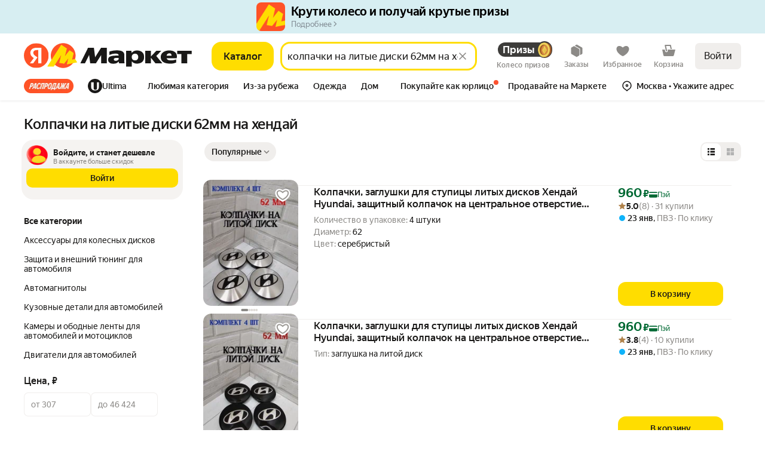

--- FILE ---
content_type: application/javascript; charset=utf-8
request_url: https://yastatic.net/s3/market-b2c-static-production/white-desktop/browser-light/browser-light.browser.cart_light_AddToCartButton~monetize_adv_T2PromoOfferTab.7adddb8.js
body_size: 4326
content:
(window.webpackJsonp=window.webpackJsonp||[]).push([[193],{10200:(function(t,e,n){"use strict";n.d(e,"a",(function(){return I})),n.d(e,"d",(function(){return R})),n.d(e,"b",(function(){return E})),n.d(e,"c",(function(){return l})),n.d(e,"e",(function(){return d}));var r=n(2447),u=Object(n(2448).a)((function(t,e){return t===e})),o={OBJECTS_LENGTH:"length",NON_EQUALITY:"non equality"},i=n(1872),O=n(1527),c=n.n(O),_=n(1529),P=n.n(_),A=n(2449),a=n.n(A),T=(function(t){function e(){return t.apply(this,arguments)||this}P()(e,t);var n=e.prototype;return n.set=(function(e,n){var r=this;t.prototype.set.call(this,e,n),this._timer&&(this._timer=clearTimeout(this._timer)),this._timer=setTimeout((function(){return r.clear()}),5e3)}),n.clear=(function(){t.prototype.clear.call(this),this._timer&&(this._timer=clearTimeout(this._timer))}),e})(A.FifoObjectCache);function f(t){return void 0===t&&(t={}),(function(){for(var e=arguments.length,n=Array(e),r=0;r<e;r++)n[r]=arguments[r];return (function(e){var r=c()({cacheObject:i.c?new T({cacheSize:1}):new A.FlatObjectCache},t);return"function"==typeof e?Object.assign(r,{keySelector:e}):Object.assign(r,e),a.a.apply(void 0,n)(r)})})}var I=Object(r.createSelectorCreator)(r.defaultMemoize,u),R=Object(r.createSelectorCreator)(r.defaultMemoize,(function(t,e){var n=(function(t,e){if(Object.is(t,e))return!0;if("object"!=typeof t||null===t||"object"!=typeof e||null===e)return!1;var n=Object.keys(t),r=Object.keys(e),u=new Set(r),i=new Set(n);if(n.length!==r.length)return{result:!1,cause:o.OBJECTS_LENGTH,payload:new Set([].concat(n.filter((function(t){return!u.has(t)})),r.filter((function(t){return!i.has(t)}))))};for(var O={result:!0,cause:"",payload:{}},c=0;c<n.length;c++)Object.hasOwnProperty.call(e,n[c])&&Object.is(t[n[c]],e[n[c]])||(O.result=!1,O.cause=o.NON_EQUALITY,O.payload[n[c]]=[t[n[c]],e[n[c]]]);return O})(t,e);return"object"==typeof n?n.result:n})),E=f({selectorCreator:I}),l=f({selectorCreator:R}),d=f();i.c||r.createSelector}),1951:(function(t,e,n){"use strict";n.d(e,"g",(function(){return b})),n.d(e,"f",(function(){return L})),n.d(e,"h",(function(){return M})),n.d(e,"e",(function(){return p})),n.d(e,"b",(function(){return F})),n.d(e,"i",(function(){return v})),n.d(e,"a",(function(){return G})),n.d(e,"c",(function(){return y})),n.d(e,"d",(function(){return j})),n.d(e,"j",(function(){return C})),n(1527);var r=n(1874),u=n.n(r),o=n(2151),i=n(1952),O=n.n(i);n(2134);var c=n(2138),_=n.n(c),P=n(2139),A=n.n(P),a=n(2142),T=n.n(a),f=n(2145),I=n.n(f),R=n(2147),E=n.n(R),l=n(2149),d=n.n(l),s=n(2150),N=n.n(s),b=(function(t){return null==t||"object"!=typeof t&&"function"!=typeof t}),L=(function(t){return null!=t&&"object"==typeof t}),M=(function(t){return"string"==typeof t}),p=(function(t){return"number"==typeof t}),F=(function(t){return"function"==typeof t}),v=(function(t){return void 0===t}),G=(function(t){return null!==t&&!v(t)}),y=(function(t){return null==t}),j=(function(t){return M(t)&&t.length>0});d()(void 0),d()(null),d()(""),d()({}),d()(!1),d()(!0),N()((function(t,e,n){var r=n;return I()(t)&&(r=E()(t,r)),I()(e)&&(r=T()(e,r)),r})),N()((function(t,e,n){return (function(){return t.apply(void 0,arguments)?e.apply(void 0,arguments):n.apply(void 0,arguments)})})),N()((function(t,e){return t&&e})),A()(u.a),N()((function(t,e,n){var r=_()(e,n);return void 0===r?t():r}));var C=O.a.convert({cap:!1});Object(o.a)((function(t){return!u()(t)}))}),2151:(function(t,e,n){"use strict";var r=n(2152),u=n.n(r),o=n(1562),i=n(1941),O=Object(n(2154).a)((function(t,e){return Object(o.invariant)(Array.isArray(e)||Object(i.a)(e)),u()(e,t)}));e.a=O}),2159:(function(t,e,n){"use strict";Object.defineProperty(e,"__esModule",{value:!0}),e.VIEW_PLATFORM_TYPE=e.WEB_PLATFORM_OPPOSITE_MAP=e.WEB_VIEW_PLATFORM_TYPE=e.WEB_VIEW=e.INTEGRATION_PLATFORM_TYPE=e.APP_CLIENT_PLATFORM_TYPE=e.APP_PLATFORM_GROUP_EDA_INTEGRATION=e.APP_PLATFORM_GROUP_LAVKA_INTEGRATION=e.APP_PLATFORM_GROUP_GO_INTEGRATION=e.APP_PLATFORM_GROUP_GO=e.APP_PLATFORM_INTEGRATION_ANDROID=e.APP_PLATFORM_INTEGRATION_IOS=e.APP_PLATFORM_GO_ANDROID=e.APP_PLATFORM_GO_IOS=e.APP_PLATFORM_GROUP_MOBILE=e.APP_PLATFORM_ANDROID=e.APP_PLATFORM_IOS=e.PLATFORM_GROUP_WEB=e.PLATFORM_TYPE_ANY=e.PLATFORM_TYPE=e.PROJECT_TYPE=void 0;var r=n(2160);Object.defineProperty(e,"PLATFORM_TYPE",{enumerable:!0,get:(function(){return r.PLATFORM_TYPE})}),Object.defineProperty(e,"PLATFORM_TYPE_ANY",{enumerable:!0,get:(function(){return r.PLATFORM_TYPE_ANY})}),Object.defineProperty(e,"PLATFORM_GROUP_WEB",{enumerable:!0,get:(function(){return r.PLATFORM_GROUP_WEB})}),Object.defineProperty(e,"WEB_VIEW",{enumerable:!0,get:(function(){return r.WEB_VIEW})}),Object.defineProperty(e,"WEB_VIEW_PLATFORM_TYPE",{enumerable:!0,get:(function(){return r.WEB_VIEW_PLATFORM_TYPE})}),Object.defineProperty(e,"WEB_PLATFORM_OPPOSITE_MAP",{enumerable:!0,get:(function(){return r.WEB_PLATFORM_OPPOSITE_MAP})});var u=n(2161);Object.defineProperty(e,"APP_PLATFORM_IOS",{enumerable:!0,get:(function(){return u.APP_PLATFORM_IOS})}),Object.defineProperty(e,"APP_PLATFORM_ANDROID",{enumerable:!0,get:(function(){return u.APP_PLATFORM_ANDROID})}),Object.defineProperty(e,"APP_PLATFORM_GROUP_MOBILE",{enumerable:!0,get:(function(){return u.APP_PLATFORM_GROUP_MOBILE})});var o=n(2162);Object.defineProperty(e,"APP_PLATFORM_GO_IOS",{enumerable:!0,get:(function(){return o.APP_PLATFORM_GO_IOS})}),Object.defineProperty(e,"APP_PLATFORM_GO_ANDROID",{enumerable:!0,get:(function(){return o.APP_PLATFORM_GO_ANDROID})}),Object.defineProperty(e,"APP_PLATFORM_INTEGRATION_IOS",{enumerable:!0,get:(function(){return o.APP_PLATFORM_INTEGRATION_IOS})}),Object.defineProperty(e,"APP_PLATFORM_INTEGRATION_ANDROID",{enumerable:!0,get:(function(){return o.APP_PLATFORM_INTEGRATION_ANDROID})}),Object.defineProperty(e,"APP_PLATFORM_GROUP_GO",{enumerable:!0,get:(function(){return o.APP_PLATFORM_GROUP_GO})}),Object.defineProperty(e,"APP_PLATFORM_GROUP_GO_INTEGRATION",{enumerable:!0,get:(function(){return o.APP_PLATFORM_GROUP_GO_INTEGRATION})}),Object.defineProperty(e,"APP_PLATFORM_GROUP_LAVKA_INTEGRATION",{enumerable:!0,get:(function(){return o.APP_PLATFORM_GROUP_LAVKA_INTEGRATION})}),Object.defineProperty(e,"APP_PLATFORM_GROUP_EDA_INTEGRATION",{enumerable:!0,get:(function(){return o.APP_PLATFORM_GROUP_EDA_INTEGRATION})}),Object.defineProperty(e,"INTEGRATION_PLATFORM_TYPE",{enumerable:!0,get:(function(){return o.INTEGRATION_PLATFORM_TYPE})});var i=n(2163);Object.defineProperty(e,"PROJECT_TYPE",{enumerable:!0,get:(function(){return i.PROJECT_TYPE})}),Object.defineProperty(e,"APP_CLIENT_PLATFORM_TYPE",{enumerable:!0,get:(function(){return i.APP_CLIENT_PLATFORM_TYPE})}),Object.defineProperty(e,"VIEW_PLATFORM_TYPE",{enumerable:!0,get:(function(){return i.VIEW_PLATFORM_TYPE})})}),2160:(function(t,e,n){"use strict";var r;Object.defineProperty(e,"__esModule",{value:!0}),e.WEB_PLATFORM_OPPOSITE_MAP=e.WEB_VIEW_PLATFORM_TYPE=e.WEB_VIEW=e.PLATFORM_GROUP_WEB=e.PLATFORM_TYPE_ANY=e.PLATFORM_TYPE=void 0,e.PLATFORM_TYPE={DESKTOP:"desktop",TOUCH:"touch",API:"api"},e.PLATFORM_TYPE_ANY="any",e.PLATFORM_GROUP_WEB="web",e.WEB_VIEW="web_view",e.WEB_VIEW_PLATFORM_TYPE={WEB_VIEW:e.WEB_VIEW},e.WEB_PLATFORM_OPPOSITE_MAP=((r={})[e.PLATFORM_TYPE.TOUCH]=e.PLATFORM_TYPE.DESKTOP,r[e.PLATFORM_TYPE.DESKTOP]=e.PLATFORM_TYPE.TOUCH,r)}),2161:(function(t,e,n){"use strict";Object.defineProperty(e,"__esModule",{value:!0}),e.APP_PLATFORM_GROUP_MOBILE=e.APP_PLATFORM_ANDROID=e.APP_PLATFORM_IOS=void 0,e.APP_PLATFORM_IOS="ios",e.APP_PLATFORM_ANDROID="android",e.APP_PLATFORM_GROUP_MOBILE="mobile"}),2162:(function(t,e,n){"use strict";Object.defineProperty(e,"__esModule",{value:!0}),e.INTEGRATION_PLATFORM_TYPE=e.MARKET_INTEGRATION_CLIENT=e.INTEGRATION_CLIENT_UNKNOWN=e.INTEGRATION_CLIENT_ANDROID=e.INTEGRATION_CLIENT_IOS=e.APP_PLATFORM_GROUP_EDA_INTEGRATION=e.APP_PLATFORM_GROUP_LAVKA_INTEGRATION=e.APP_PLATFORM_GROUP_GO_INTEGRATION=e.APP_PLATFORM_GROUP_GO=e.APP_PLATFORM_INTEGRATION_ANDROID=e.APP_PLATFORM_INTEGRATION_IOS=e.APP_PLATFORM_GO_ANDROID=e.APP_PLATFORM_GO_IOS=void 0,e.APP_PLATFORM_GO_IOS="go_ios",e.APP_PLATFORM_GO_ANDROID="go_android",e.APP_PLATFORM_INTEGRATION_IOS="integration_ios",e.APP_PLATFORM_INTEGRATION_ANDROID="integration_android",e.APP_PLATFORM_GROUP_GO="go",e.APP_PLATFORM_GROUP_GO_INTEGRATION="go",e.APP_PLATFORM_GROUP_LAVKA_INTEGRATION="lavka_integration",e.APP_PLATFORM_GROUP_EDA_INTEGRATION="eda_integration",e.INTEGRATION_CLIENT_IOS="ios",e.INTEGRATION_CLIENT_ANDROID="android",e.INTEGRATION_CLIENT_UNKNOWN="unknown",e.MARKET_INTEGRATION_CLIENT={IOS:e.INTEGRATION_CLIENT_IOS,ANDROID:e.INTEGRATION_CLIENT_ANDROID,UNKNOWN:e.INTEGRATION_CLIENT_UNKNOWN},e.INTEGRATION_PLATFORM_TYPE={INTEGRATION_IOS:e.APP_PLATFORM_INTEGRATION_IOS,INTEGRATION_ANDROID:e.APP_PLATFORM_INTEGRATION_ANDROID}}),2163:(function(t,e,n){"use strict";Object.defineProperty(e,"__esModule",{value:!0}),e.PlatformX=e.VIEW_PLATFORM_TYPE=e.APP_CLIENT_PLATFORM_TYPE=e.PROJECT_TYPE=void 0;var r,u=n(2160),o=n(2161),i=n(2162);e.PROJECT_TYPE={BUSINESS:"business",MARKET:"market",API:"api"},e.APP_CLIENT_PLATFORM_TYPE={IOS:o.APP_PLATFORM_IOS,ANDROID:o.APP_PLATFORM_ANDROID,GO:i.APP_PLATFORM_GROUP_GO,GO_IOS:i.APP_PLATFORM_GO_IOS,GO_ANDROID:i.APP_PLATFORM_GO_ANDROID},e.VIEW_PLATFORM_TYPE={DESKTOP:u.PLATFORM_TYPE.DESKTOP,TOUCH:u.PLATFORM_TYPE.TOUCH,MOBILE:o.APP_PLATFORM_GROUP_MOBILE},(r=e.PlatformX||(e.PlatformX={})).AppIOS="IOS",r.AppAndroid="ANDROID",r.WebDesktop="DESKTOP",r.WebTouch="TOUCH",r.IntLavkaIOS="YANDEX_LAVKA_IOS",r.IntLavkaAndroid="YANDEX_LAVKA_ANDROID",r.IntGoIOS="YANDEX_GO_IOS",r.IntGoAndroid="YANDEX_GO_ANDROID",r.IntEdaIOS="YANDEX_EDA_IOS",r.IntEdaAndroid="YANDEX_EDA_ANDROID",r.IntDeliveryClubIOS="DELIVERY_CLUB_IOS",r.IntDeliveryClubAndroid="DELIVERY_CLUB_ANDROID",r.IntTelegramIOS="TELEGRAM_IOS",r.IntTelegramAndroid="TELEGRAM_ANDROID",r.Unknown="UNKNOWN"}),2448:(function(t,e,n){"use strict";n.d(e,"a",(function(){return r}));var r=(function(t){return (function(e,n){if(!Array.isArray(e)||!Array.isArray(n)||e.length!==n.length)return e===n;for(var r=0;r<e.length;++r)if(!t(e[r],n[r]))return!1;return!0})})}),2932:(function(t,e,n){"use strict";var r=n(2079),u=n.n(r),o=n(2933),i=n.n(o),O=n(1562);e.a=u()((function(t,e){return Object(O.invariant)(Array.isArray(e)||"string"==typeof e&&"string"==typeof t),i()(e,t)}))}),2935:(function(t,e,n){"use strict";function r(t){return"number"==typeof t&&isFinite(t)&&Math.floor(t)===t}n.d(e,"a",(function(){return r}))}),2936:(function(t,e,n){"use strict";function r(t){return"string"==typeof t}n.d(e,"a",(function(){return r}))}),3032:(function(t,e,n){"use strict";var r=n(2079);function u(){return(u=Object.assign?Object.assign.bind():function(t){for(var e=1;e<arguments.length;e++){var n=arguments[e];for(var r in n)Object.prototype.hasOwnProperty.call(n,r)&&(t[r]=n[r])}return t}).apply(this,arguments)}var o=n.n(r)()((function(t,e){return u({},t,e)}));e.a=o}),3309:(function(t,e,n){"use strict";var r=n(2079),u=n.n(r),o=n(1562);function i(t,e){(null==e||e>t.length)&&(e=t.length);for(var n=0,r=Array(e);n<e;n++)r[n]=t[n];return r}e.a=u()((function(t,e){Object(o.invariant)(Array.isArray(t));for(var n,r=e,u=(function(t,e){var n="undefined"!=typeof Symbol&&t[Symbol.iterator]||t["@@iterator"];if(n)return(n=n.call(t)).next.bind(n);if(Array.isArray(t)||(n=(function(t,e){if(t){if("string"==typeof t)return i(t,e);var n=Object.prototype.toString.call(t).slice(8,-1);if("Object"===n&&t.constructor&&(n=t.constructor.name),"Map"===n||"Set"===n)return Array.from(t);if("Arguments"===n||/^(?:Ui|I)nt(?:8|16|32)(?:Clamped)?Array$/.test(n))return i(t,e)}})(t))){n&&(t=n);var r=0;return (function(){return r>=t.length?{done:!0}:{done:!1,value:t[r++]}})}throw TypeError("Invalid attempt to iterate non-iterable instance.\nIn order to be iterable, non-array objects must have a [Symbol.iterator]() method.")})(t);!(n=u()).done;)r=r[n.value];return r}))}),3706:(function(t,e,n){"use strict";n.d(e,"e",(function(){return r})),n.d(e,"b",(function(){return u})),n.d(e,"c",(function(){return o})),n.d(e,"d",(function(){return i})),n.d(e,"a",(function(){return O}));var r=(function(t){return null==t?void 0:t.offerId}),u=(function(t){var e;return null!=(e=null==t?void 0:t.count)?e:0}),o=(function(t){var e;return null!=(e=null==t?void 0:t.step)?e:1}),i=(function(t){var e;return null!=(e=null==t?void 0:t.maxCount)?e:999}),O=(function(t){return null==t?void 0:t.cartItemId})}),3825:(function(t,e,n){"use strict";n.d(e,"j",(function(){return i})),n.d(e,"f",(function(){return O})),n.d(e,"i",(function(){return c})),n.d(e,"d",(function(){return _})),n.d(e,"h",(function(){return P})),n.d(e,"g",(function(){return A})),n.d(e,"e",(function(){return a})),n.d(e,"b",(function(){return T})),n.d(e,"c",(function(){return f})),n.d(e,"a",(function(){return I})),n.d(e,"p",(function(){return E})),n.d(e,"r",(function(){return l})),n.d(e,"q",(function(){return d})),n.d(e,"o",(function(){return s})),n.d(e,"l",(function(){return N})),n.d(e,"m",(function(){return b})),n.d(e,"s",(function(){return L})),n.d(e,"n",(function(){return M})),n.d(e,"k",(function(){return p}));var r,u,o=n(1820),i=((r={}).CHEF_CART="CHEF_CART",r.OTHER="OTHER",r),O="chefCart/CHEF_PATCH_CART",c="chefCart/CHEF_REMOVE_ITEMS",_="chefCart/CHEF_CLEAN_CART",P="chefCart/CHEF_PATCH_CART_SUCCESS",A="chefCart/CHEF_PATCH_CART_ERROR",a="chefCart/CHEF_GO_TO_CHECKOUT",T="chefCart/CHEF_CART_RELOAD",f="chefCart/CHEF_CART_RELOADED",I="cart/SET_COUNTS_AND_SELECT",R=Object(o.createActions)(((u={})[O]=(function(t){return Object(o.action)(t)}),u[P]=(function(t){return Object(o.action)(t)}),u[A]=(function(t){return Object(o.action)(t)}),u[a]=(function(t){return Object(o.action)(t)}),u[T]=(function(t){return Object(o.action)(t)}),u[f]=(function(t){return Object(o.action)(t)}),u[c]=(function(t){return Object(o.action)(t)}),u[_]=(function(t){return Object(o.action)(t)}),u[I]=(function(t){return Object(o.action)(t)}),u)),E=R[O],l=R[P],d=R[A],s=R[a],N=R[T],b=R[f],L=R[c],M=R[_],p=R[I]}),3837:(function(t,e,n){"use strict";var r=n(1529),u=n.n(r),o=n(1528),i=n(1563),O=n.n(i),c=n(2255),_=n(3165),P=n(3169),A=n(3167),a=n(3185),T=n(1716),f=n(1711),I=n(1705),R=n(1717),E=n(1690),l=n(1728),d=n(9854),s=n(1661),N=n.n(s),b=n(3839),L=n(3344),M=n(3616),p=n(3840),F=n(2828),v=n(3816),G=n(3819),y=n(3343),j=n(3838),C=n(3821),D=n(3823),S=n(3822),h=n(2826),m=n(3836),g=(function(t){function e(){return t.apply(this,arguments)||this}return u()(e,t),e})(O.a);e.a=(function(t,e){var n=t.pipe(Object(l.a)(L.d,L.f));return n.pipe(Object(c.a)("payload"),Object(_.a)(n.pipe(Object(P.a)(300))),Object(A.a)((function(t){var r,u=[],i=e.getCollections(),O=Object(b.b)(i),c=!1,_={};t.forEach((function(t){return t.pendingCartItems.forEach((function(e){var n=Object(M.g)(O,e.offerId);if(n){var r=n.offerId,o=n.cartItemId,i=n.placeSlug;_[o]={offerId:r,cartItemId:o,count:"value"in t?t.value:0,placeSlug:i},0===_[o].count&&(c=!0),u.push(e)}}))}));var P=Object.values(_),A=t.some((function(t){return!!t.showNotifications})),l=t.some((function(t){return!!t.isCRSins})),s=Object(v.b)({collections:i});return 0===P.length?I.a:Object(R.a)(Object(p.resolveCartModelChangeAmount)(N.a,{items:P,settings:{buttonType:t[0].buttonType,isWebOpenEasyCardNeeded:null!=(r=t[0].isWebOpenEasyCardNeeded)&&r,placeFrom:t[0].placeFrom}})).pipe(Object(a.a)(n),Object(T.b)((function(e){var n,r,o,i,O,_,P=e.result,A=e.collections,a=[],T=P.action;switch(null==T?void 0:T.type){case h.c:var f=T.payload,I=f.offerId,R=f.blockingProperties,E=f.isSuperLavka;a.push(Object(y.c)({offerId:I,hasAnySize:null==R?void 0:R.hasAnySize,hasAnyDelivery:null==R?void 0:R.hasAnyDelivery,hasAnyMerchant:E,pendingCartItem:u[0],isWebOpenEasyCardNeeded:!0}));break;case h.g:a.push(Object(j.h)());break;case h.d:throw Error("Error '"+(null==(n=T.payload)?void 0:n.description)+"' happened while adding items with offerIds: ["+(null==(r=t[0])?void 0:r.pendingCartItems.map((function(t){return t.offerId})).join(", "))+"]")}if(P.sinsFooter&&a.push(Object(C.b)(P.sinsFooter)),null!=(o=P.progressiveDiscountsBar)&&o.length){var l=P.progressiveDiscountsBar[0];a.push(Object(S.b)(l))}else c&&a.push(Object(S.b)(null));return Object(G.b)(c?G.a.removeCartItemsSuccess:G.a.cartItemCountSaved,{offerId:null==(i=u[0])?void 0:i.offerId,cartItems:u}),((null==T?void 0:T.type)===h.c||(null==T?void 0:T.type)===h.g)&&(null!=(O=null==(_=A.cartModel.items)?void 0:_.length)?O:0)===0||(Object(D.d)(),Object(m.c)({cartModel:A.cartModel}),a.push(Object(d.updateCollections)(A))),[].concat(a,[Object(L.n)(),Object(L.p)()])})),Object(f.a)((function(t){var e;return o.error(new g(t)),Object(G.b)(c?G.a.removeCartItemsFail:G.a.cartItemCountSaved,{offerId:null==(e=u[0])?void 0:e.offerId,cartItems:u}),A&&!s?Object(E.a)(Object(F.g)({id:"add-to-cart-error",message:"Что-то пошло не так. Пожалуйста, обновите страницу и добавьте товар в корзину ещё раз",position:l?"top":"bottom"},null)):I.a})))})))})}),3838:(function(t,e,n){"use strict";n.d(e,"c",(function(){return o})),n.d(e,"a",(function(){return i})),n.d(e,"d",(function(){return O})),n.d(e,"b",(function(){return c})),n.d(e,"g",(function(){return P})),n.d(e,"e",(function(){return A})),n.d(e,"h",(function(){return a})),n.d(e,"f",(function(){return T}));var r,u=n(1820),o="SHOW_EASY_KM",i="HIDE_EASY_KM",O="UPDATE_EASY_KM",c="SET_EASY_KM_HIDE_URL",_=Object(u.createActions)(((r={})[o]=(function(t){return Object(u.action)(t)}),r[i]=(function(t){return Object(u.action)(t)}),r[O]=u.empty,r[c]=(function(t){return Object(u.action)(t)}),r)),P=_[o],A=_[i],a=_[O],T=_[c]}),3839:(function(t,e,n){"use strict";n.d(e,"a",(function(){return o})),n.d(e,"b",(function(){return i}));var r=n(1527),u=n.n(r);n(3032),n(3309);var o=(function(t,e){var n=(e||{}).deepMerge;return t.reduce((function(t,e){return e&&Object.keys(e).forEach((function(r){t[r]?n?Object.keys(e[r]).forEach((function(n){t[r][n]=u()({},t[r][n]||{},e[r][n])})):Object.assign(t[r],e[r]):t[r]=u()({},e[r])})),t}),{})});function i(t){return{collections:t}}}),3840:(function(t,e,n){var r=n(1810);t.exports=(r.default||r)("src/resolvers/cartModel/resolveCartModelChangeAmount.js",[{name:"resolveCartModelChangeAmount",bulk:"default"}],{})}),5752:(function(t,e,n){"use strict";n.d(e,"a",(function(){return r}));var r=(function(){return!1})}),5758:(function(t,e,n){"use strict";n.d(e,"a",(function(){return o}));var r=n(1540),u=n.n(r);function o(t){var e=u.a.useRef(!1),n=u.a.useState(t),r=n[0],o=n[1];return u.a.useEffect((function(){e.current||r===t||o(t)}),[t,r]),[r,u.a.useCallback((function(t){e.current=!0,o(t)}),[])]}})}]);

--- FILE ---
content_type: application/javascript; charset=utf-8
request_url: https://yastatic.net/s3/market-b2c-static-production/white-desktop/browser-light/browser-light.browser.search_light_EmptyResult~seo_SeoChips.b96be23.js
body_size: 1859
content:
(window.webpackJsonp=window.webpackJsonp||[]).push([[232],{10545:(function(e,P,_){"use strict";_.r(P),_.d(P,"getRouteByName",(function(){return d})),_.d(P,"buildUrl",(function(){return M})),_.d(P,"buildURL",(function(){return f})),_.d(P,"parseUrl",(function(){return F})),_.d(P,"parseUrlOptimized",(function(){return G})),_.d(P,"replaceParams",(function(){return s})),_.d(P,"pushParams",(function(){return l})),_.d(P,"assignLocation",(function(){return D}));var O,n=_(1724),t=_.n(n),A=_(1873),r=_(1874),T=_.n(r),R=_(1869),I=_.n(R),o=_(1872),u=_(1913),i=["hash"],E=A.a,a=A.a;if(o.b){var N=window.__ROUTES__;O=new I.a,E=(function(e){var P=N[e];P&&(O.addRoute(P),delete N[e])}),a=(function(){for(var e=0,P=Object.values(N);e<P.length;e++){var _=P[e];O.addRoute(_)}a=A.a,E=A.a})}else O=require("@yandex-market/stout").router;var c=(function(e,P,_){if(void 0===P&&(P={}),!e)return null;var O=e.build(P);return T()(O)?null:T()(_)?O:O+"#"+_}),L=(function(e){var P,_=e.params,O=void 0===_?{}:_,n=e.anchor;return O.hash,{paramsFiltered:t()(O,i),anchorNew:(null==(P=O.hash)?void 0:P.hash)||n}}),d=(function(e){return E(e),O.getRouteByName(e)}),M=(function(e,P,_){var O=d(e),n=L({params:P,anchor:_});return c(O,n.paramsFiltered,n.anchorNew)}),f=M,F=(function(e,P){void 0===P&&(P=!1),P||a();var _=O&&O.findFirst?O.findFirst(e):null;return _?{pageId:_[0].getName(),params:_[1]}:null}),G=(function(e){var P=e.url;return e.expectedPageIds.filter(Boolean).forEach(E),F(P,!0)}),s=(function(e,P,_){if(void 0===P&&(P={}),!o.c){var O=M(e,P,_);void 0===_&&(O+=window.location.hash),window.history&&Object(u.windowHistoryReplaceState)({pageId:e,pageParams:P},document.title,O)}}),l=(function(e,P,_){if(void 0===P&&(P={}),!o.c){var O=M(e,P,_);void 0===_&&(O+=window.location.hash),window.history&&Object(u.windowHistoryPushState)({pageId:e,pageParams:P},document.title,O)}}),D=(function(e,P,_){if(void 0===P&&(P={}),!o.c){var O=M(e,P,_);window.location&&Object(u.windowLocationAssign)({url:O})}})}),1872:(function(e,P,_){"use strict";_.d(P,"b",(function(){return O})),_.d(P,"c",(function(){return n})),_.d(P,"a",(function(){return t}));var O=!0,n=!1,t="X-Market-App-Version"}),1873:(function(e,P,_){"use strict";P.a=(function(){})}),1874:(function(e,P,_){"use strict";P.__esModule=!0,P.default=void 0;var O,n=(O=_(1875))&&O.__esModule?O:{default:O};P.default=n.default}),2159:(function(e,P,_){"use strict";Object.defineProperty(P,"__esModule",{value:!0}),P.VIEW_PLATFORM_TYPE=P.WEB_PLATFORM_OPPOSITE_MAP=P.WEB_VIEW_PLATFORM_TYPE=P.WEB_VIEW=P.INTEGRATION_PLATFORM_TYPE=P.APP_CLIENT_PLATFORM_TYPE=P.APP_PLATFORM_GROUP_EDA_INTEGRATION=P.APP_PLATFORM_GROUP_LAVKA_INTEGRATION=P.APP_PLATFORM_GROUP_GO_INTEGRATION=P.APP_PLATFORM_GROUP_GO=P.APP_PLATFORM_INTEGRATION_ANDROID=P.APP_PLATFORM_INTEGRATION_IOS=P.APP_PLATFORM_GO_ANDROID=P.APP_PLATFORM_GO_IOS=P.APP_PLATFORM_GROUP_MOBILE=P.APP_PLATFORM_ANDROID=P.APP_PLATFORM_IOS=P.PLATFORM_GROUP_WEB=P.PLATFORM_TYPE_ANY=P.PLATFORM_TYPE=P.PROJECT_TYPE=void 0;var O=_(2160);Object.defineProperty(P,"PLATFORM_TYPE",{enumerable:!0,get:(function(){return O.PLATFORM_TYPE})}),Object.defineProperty(P,"PLATFORM_TYPE_ANY",{enumerable:!0,get:(function(){return O.PLATFORM_TYPE_ANY})}),Object.defineProperty(P,"PLATFORM_GROUP_WEB",{enumerable:!0,get:(function(){return O.PLATFORM_GROUP_WEB})}),Object.defineProperty(P,"WEB_VIEW",{enumerable:!0,get:(function(){return O.WEB_VIEW})}),Object.defineProperty(P,"WEB_VIEW_PLATFORM_TYPE",{enumerable:!0,get:(function(){return O.WEB_VIEW_PLATFORM_TYPE})}),Object.defineProperty(P,"WEB_PLATFORM_OPPOSITE_MAP",{enumerable:!0,get:(function(){return O.WEB_PLATFORM_OPPOSITE_MAP})});var n=_(2161);Object.defineProperty(P,"APP_PLATFORM_IOS",{enumerable:!0,get:(function(){return n.APP_PLATFORM_IOS})}),Object.defineProperty(P,"APP_PLATFORM_ANDROID",{enumerable:!0,get:(function(){return n.APP_PLATFORM_ANDROID})}),Object.defineProperty(P,"APP_PLATFORM_GROUP_MOBILE",{enumerable:!0,get:(function(){return n.APP_PLATFORM_GROUP_MOBILE})});var t=_(2162);Object.defineProperty(P,"APP_PLATFORM_GO_IOS",{enumerable:!0,get:(function(){return t.APP_PLATFORM_GO_IOS})}),Object.defineProperty(P,"APP_PLATFORM_GO_ANDROID",{enumerable:!0,get:(function(){return t.APP_PLATFORM_GO_ANDROID})}),Object.defineProperty(P,"APP_PLATFORM_INTEGRATION_IOS",{enumerable:!0,get:(function(){return t.APP_PLATFORM_INTEGRATION_IOS})}),Object.defineProperty(P,"APP_PLATFORM_INTEGRATION_ANDROID",{enumerable:!0,get:(function(){return t.APP_PLATFORM_INTEGRATION_ANDROID})}),Object.defineProperty(P,"APP_PLATFORM_GROUP_GO",{enumerable:!0,get:(function(){return t.APP_PLATFORM_GROUP_GO})}),Object.defineProperty(P,"APP_PLATFORM_GROUP_GO_INTEGRATION",{enumerable:!0,get:(function(){return t.APP_PLATFORM_GROUP_GO_INTEGRATION})}),Object.defineProperty(P,"APP_PLATFORM_GROUP_LAVKA_INTEGRATION",{enumerable:!0,get:(function(){return t.APP_PLATFORM_GROUP_LAVKA_INTEGRATION})}),Object.defineProperty(P,"APP_PLATFORM_GROUP_EDA_INTEGRATION",{enumerable:!0,get:(function(){return t.APP_PLATFORM_GROUP_EDA_INTEGRATION})}),Object.defineProperty(P,"INTEGRATION_PLATFORM_TYPE",{enumerable:!0,get:(function(){return t.INTEGRATION_PLATFORM_TYPE})});var A=_(2163);Object.defineProperty(P,"PROJECT_TYPE",{enumerable:!0,get:(function(){return A.PROJECT_TYPE})}),Object.defineProperty(P,"APP_CLIENT_PLATFORM_TYPE",{enumerable:!0,get:(function(){return A.APP_CLIENT_PLATFORM_TYPE})}),Object.defineProperty(P,"VIEW_PLATFORM_TYPE",{enumerable:!0,get:(function(){return A.VIEW_PLATFORM_TYPE})})}),2160:(function(e,P,_){"use strict";var O;Object.defineProperty(P,"__esModule",{value:!0}),P.WEB_PLATFORM_OPPOSITE_MAP=P.WEB_VIEW_PLATFORM_TYPE=P.WEB_VIEW=P.PLATFORM_GROUP_WEB=P.PLATFORM_TYPE_ANY=P.PLATFORM_TYPE=void 0,P.PLATFORM_TYPE={DESKTOP:"desktop",TOUCH:"touch",API:"api"},P.PLATFORM_TYPE_ANY="any",P.PLATFORM_GROUP_WEB="web",P.WEB_VIEW="web_view",P.WEB_VIEW_PLATFORM_TYPE={WEB_VIEW:P.WEB_VIEW},P.WEB_PLATFORM_OPPOSITE_MAP=((O={})[P.PLATFORM_TYPE.TOUCH]=P.PLATFORM_TYPE.DESKTOP,O[P.PLATFORM_TYPE.DESKTOP]=P.PLATFORM_TYPE.TOUCH,O)}),2161:(function(e,P,_){"use strict";Object.defineProperty(P,"__esModule",{value:!0}),P.APP_PLATFORM_GROUP_MOBILE=P.APP_PLATFORM_ANDROID=P.APP_PLATFORM_IOS=void 0,P.APP_PLATFORM_IOS="ios",P.APP_PLATFORM_ANDROID="android",P.APP_PLATFORM_GROUP_MOBILE="mobile"}),2162:(function(e,P,_){"use strict";Object.defineProperty(P,"__esModule",{value:!0}),P.INTEGRATION_PLATFORM_TYPE=P.MARKET_INTEGRATION_CLIENT=P.INTEGRATION_CLIENT_UNKNOWN=P.INTEGRATION_CLIENT_ANDROID=P.INTEGRATION_CLIENT_IOS=P.APP_PLATFORM_GROUP_EDA_INTEGRATION=P.APP_PLATFORM_GROUP_LAVKA_INTEGRATION=P.APP_PLATFORM_GROUP_GO_INTEGRATION=P.APP_PLATFORM_GROUP_GO=P.APP_PLATFORM_INTEGRATION_ANDROID=P.APP_PLATFORM_INTEGRATION_IOS=P.APP_PLATFORM_GO_ANDROID=P.APP_PLATFORM_GO_IOS=void 0,P.APP_PLATFORM_GO_IOS="go_ios",P.APP_PLATFORM_GO_ANDROID="go_android",P.APP_PLATFORM_INTEGRATION_IOS="integration_ios",P.APP_PLATFORM_INTEGRATION_ANDROID="integration_android",P.APP_PLATFORM_GROUP_GO="go",P.APP_PLATFORM_GROUP_GO_INTEGRATION="go",P.APP_PLATFORM_GROUP_LAVKA_INTEGRATION="lavka_integration",P.APP_PLATFORM_GROUP_EDA_INTEGRATION="eda_integration",P.INTEGRATION_CLIENT_IOS="ios",P.INTEGRATION_CLIENT_ANDROID="android",P.INTEGRATION_CLIENT_UNKNOWN="unknown",P.MARKET_INTEGRATION_CLIENT={IOS:P.INTEGRATION_CLIENT_IOS,ANDROID:P.INTEGRATION_CLIENT_ANDROID,UNKNOWN:P.INTEGRATION_CLIENT_UNKNOWN},P.INTEGRATION_PLATFORM_TYPE={INTEGRATION_IOS:P.APP_PLATFORM_INTEGRATION_IOS,INTEGRATION_ANDROID:P.APP_PLATFORM_INTEGRATION_ANDROID}}),2163:(function(e,P,_){"use strict";Object.defineProperty(P,"__esModule",{value:!0}),P.PlatformX=P.VIEW_PLATFORM_TYPE=P.APP_CLIENT_PLATFORM_TYPE=P.PROJECT_TYPE=void 0;var O,n=_(2160),t=_(2161),A=_(2162);P.PROJECT_TYPE={BUSINESS:"business",MARKET:"market",API:"api"},P.APP_CLIENT_PLATFORM_TYPE={IOS:t.APP_PLATFORM_IOS,ANDROID:t.APP_PLATFORM_ANDROID,GO:A.APP_PLATFORM_GROUP_GO,GO_IOS:A.APP_PLATFORM_GO_IOS,GO_ANDROID:A.APP_PLATFORM_GO_ANDROID},P.VIEW_PLATFORM_TYPE={DESKTOP:n.PLATFORM_TYPE.DESKTOP,TOUCH:n.PLATFORM_TYPE.TOUCH,MOBILE:t.APP_PLATFORM_GROUP_MOBILE},(O=P.PlatformX||(P.PlatformX={})).AppIOS="IOS",O.AppAndroid="ANDROID",O.WebDesktop="DESKTOP",O.WebTouch="TOUCH",O.IntLavkaIOS="YANDEX_LAVKA_IOS",O.IntLavkaAndroid="YANDEX_LAVKA_ANDROID",O.IntGoIOS="YANDEX_GO_IOS",O.IntGoAndroid="YANDEX_GO_ANDROID",O.IntEdaIOS="YANDEX_EDA_IOS",O.IntEdaAndroid="YANDEX_EDA_ANDROID",O.IntDeliveryClubIOS="DELIVERY_CLUB_IOS",O.IntDeliveryClubAndroid="DELIVERY_CLUB_ANDROID",O.IntTelegramIOS="TELEGRAM_IOS",O.IntTelegramAndroid="TELEGRAM_ANDROID",O.Unknown="UNKNOWN"}),2291:(function(e,P,_){"use strict";_.d(P,"a",(function(){return n})),_.d(P,"b",(function(){return t}));var O,n="ru",t="uz";(O={})[n]=n,O.by=n,O.ua=n,O.kz=n,O[t]=t}),2294:(function(e,P,_){"use strict";_.d(P,"d",(function(){return A})),_.d(P,"e",(function(){return r})),_.d(P,"a",(function(){return T})),_.d(P,"b",(function(){return R})),_.d(P,"c",(function(){return I}));var O,n,t=_(2291),A="ru",r="uz",T=((n={})[t.a]=[A],n[t.b]=[A,r],n);O=new Set,Object.entries(T).forEach((function(e){var P=e[0];e[1].forEach((function(e){O.add(e),e!==P&&O.add(e+"-"+P.toUpperCase())}))})),Array.from(O);var R="lang",I="langPath"}),2399:(function(e,P,_){"use strict";var O=_(2400),n=_.n(O),t=_(2403),A=_.n(t);P.a=(function(e){return n()((function(P){return!e(P)}),A.a)})}),3086:(function(e,P,_){"use strict";_.d(P,"b",(function(){return O})),_.d(P,"a",(function(){return n}));var O=Object.freeze({}),n=Object.freeze([])}),6804:(function(e,P,_){"use strict";_.d(P,"a",(function(){return O})),_.d(P,"b",(function(){return n})),_.d(P,"c",(function(){return t})),_.d(P,"d",(function(){return A}));var O="common.search:empty_result_text",n="common.search:empty_result_title_dsk",t="common.search:seo_popular_searches",A="common.search:seo_show_more"})}]);

--- FILE ---
content_type: application/javascript; charset=utf-8
request_url: https://yastatic.net/s3/market-b2c-static-production/white-desktop/browser-light/browser-light.browser.card_ShopInfoBlock~search_QuickFiltersDsk~search_marketfront_SearchFiltersSelector~ugc_marketfront_M~7c39ea9c.eb57da0.js
body_size: 2216
content:
(window.webpackJsonp=window.webpackJsonp||[]).push([[69],{10719:(function(t,e,n){"use strict";n.d(e,"a",(function(){return f}));var a=n(1527),r=n.n(a),i=n(1724),s=n.n(i),c=n(1540),o=n.n(c),u=Object(n(2261).a)("iconCss");n(2960);var l=["name","className","color"],f=(function(t){var e=t.name,n=t.className,a=t.color,i=s()(t,l);return o.a.createElement("span",r()({},i,{className:u({name:e},[n]),style:{backgroundColor:"var(--"+(void 0===a?"text-primary":a)+")"}}))})}),10725:(function(t,e,n){"use strict";n.d(e,"a",(function(){return f}));var a=n(1527),r=n.n(a),i=n(1724),s=n.n(i),c=n(1540),o=n.n(c),u=Object(n(2261).a)("graphicCss");n(3404);var l=["name","className"],f=(function(t){var e=t.name,n=t.className,a=s()(t,l);return o.a.createElement("span",r()({},a,{className:u({name:e},[n])}))})}),2960:(function(t,e,n){}),2975:(function(t,e,n){"use strict";n.d(e,"b",(function(){return a})),n.d(e,"a",(function(){return r}));var a=!1,r=!0}),3404:(function(t,e,n){}),3405:(function(t,e,n){}),3406:(function(t,e,n){}),3407:(function(t,e,n){"use strict";n.d(e,"a",(function(){return o}));var a=n(1527),r=n.n(a),i=n(1540),s=n.n(i),c=n(10719);n(3408);var o=(function(t){return s.a.createElement(c.a,r()({name:"i24Heart"},t))})}),3408:(function(t,e,n){}),3409:(function(t,e,n){}),3410:(function(t,e,n){}),3411:(function(t,e,n){"use strict";n.d(e,"a",(function(){return o}));var a=n(1527),r=n.n(a),i=n(1540),s=n.n(i),c=n(10719);n(3412);var o=(function(t){return s.a.createElement(c.a,r()({name:"i24HeartFilled"},t))})}),3412:(function(t,e,n){}),3413:(function(t,e,n){}),3414:(function(t,e,n){}),3415:(function(t,e,n){}),3416:(function(t,e,n){}),3417:(function(t,e,n){}),3418:(function(t,e,n){}),3419:(function(t,e,n){}),3420:(function(t,e,n){}),3421:(function(t,e,n){}),3422:(function(t,e,n){}),3423:(function(t,e,n){t.exports={root:"_1ELNE"}}),3424:(function(t,e,n){t.exports={root:"_1U64o"}}),3425:(function(t,e,n){t.exports={root:"MAMnv",withoutGivenSize:"uT85v",toggleAnimation:"_13jkW",text:"_3QvM3",button:"_1Qw50",snippetClickArea:"_32fl7",icon:"_2VF3N"}}),9622:(function(t,e,n){"use strict";n.d(e,"a",(function(){return j})),n.d(e,"c",(function(){return B})),n.d(e,"b",(function(){return W}));var a=n(1527),r=n.n(a),i=n(1540),s=n.n(i),c=n(1943),o=n(1536),u=n(3199),l=n(2231),f=n(10725);n(3405);var d=n(10719);n(3406);var m=n(3407);n(3409),n(3410);var v=n(3411);n(3413),n(3414),n(3415),n(3416),n(3417),n(3418),n(3419),n(3420),n(3421),n(3422);var p=n(2975),H=n(1724),C=n.n(H),A=n(3423),h=n.n(A),g=["className"],E=n(3424),b=n.n(E),I=["className"],w=(function(t){for(var e=arguments.length,n=Array(e>1?e-1:0),a=1;a<e;a++)n[a-1]=arguments[a];requestAnimationFrame((function(){setTimeout.apply(void 0,[t,0].concat(n))}))}),k={gray:"#BDBDBC",black:"#222222",transparentOpacityBlack:"#00000075",ds:"ds"},G={16:16,20:20,24:24},y={active:"active"},N={desktop:{crossed:{active:"G28HeartMinusCss",default:"G28HeartCss"},normal:{active:"G28HeartActiveCss",default:"G28HeartCss"}},touch:{crossed:{active:"G24HeartMinusAlt2Css",default:"G24HeartAlt2Css"},normal:{active:"G24HeartActiveAlt2Css",default:"G24HeartAlt2Css"}}},x=(function(t,e,n,a,r,i,s){var c=r===k.gray,o=a===y.active,u=i===G["20"]||i===G["24"],l=o?"active":"default";if(c&&u&&n)return e?N[s?"desktop":"touch"].crossed[l]:o?"G24HeartMinusAltCss":"G24HeartAltCss";if(e&&c&&!n){var f=N[s?"desktop":"touch"].normal[l];return!s&&o&&i===G["20"]?N.touch.normal.default:f}if(t)return o?"G24HeartActiveCss":"G24HeartCss";if(!o){if(c)return"WishlistIcon";if(r===k.black)return"WishlistIconBlack";if(r===k.ds)return i===G["16"]?"I16HeartCss":i===G["20"]?"I20HeartCss":"I24HeartCss"}return i===G["16"]?"I16HeartFilledCss":i===G["20"]?"I20HeartFilledCss":"I24HeartFilledCss"}),S=(function(t){var e=t.color,n=t.state,a=t.isSnippetConstructorRedesignStage2;return t.useCrossedHeart?"text-secondary":a?void 0:n===y.active?"text-error":e===k.transparentOpacityBlack?"text-secondary":void 0}),M=n(3425),O=n.n(M),j=k,F={wishlist:{default:{text:"В избранное",hint:"Добавить в избранное"},active:{text:"В избранном",hint:"Удалить из избранного"}},comparison:{default:{text:"Сравнить",hint:"Добавить в сравнение"},active:{text:"В сравнении",hint:"Удалить из сравнения"}}},T="RESET_TOGGLE_STATE",B=(function(t){window.dispatchEvent(new CustomEvent(T,{detail:t}))}),_={G24HeartMinusAltCss:(function(t){return s.a.createElement(f.a,r()({name:"g24HeartMinusAlt"},t))}),G24HeartAltCss:(function(t){return s.a.createElement(f.a,r()({name:"g24HeartAlt"},t))}),G24HeartActiveCss:(function(t){return s.a.createElement(f.a,r()({name:"g24HeartActive"},t))}),G24HeartCss:(function(t){return s.a.createElement(f.a,r()({name:"g24Heart"},t))}),WishlistIcon:(function(t){var e=t.className,n=C()(t,I);return s.a.createElement("span",r()({name:"wishlistIcon",className:Object(c.a)(b.a.root,e)},n))}),WishlistIconBlack:(function(t){var e=t.className,n=C()(t,g);return s.a.createElement("span",r()({name:"wishlistIconBlack",className:Object(c.a)(h.a.root,e)},n))}),I16HeartCss:(function(t){return s.a.createElement(d.a,r()({name:"i16Heart"},t))}),I20HeartCss:(function(t){return s.a.createElement(d.a,r()({name:"i20Heart"},t))}),I24HeartCss:m.a,I16HeartFilledCss:(function(t){return s.a.createElement(d.a,r()({name:"i16HeartFilled"},t))}),I20HeartFilledCss:(function(t){return s.a.createElement(d.a,r()({name:"i20HeartFilled"},t))}),I24HeartFilledCss:v.a,G24HeartMinusAlt2Css:(function(t){return s.a.createElement(f.a,r()({name:"g24HeartMinusAlt2"},t))}),G24HeartAlt2Css:(function(t){return s.a.createElement(f.a,r()({name:"g24HeartAlt2"},t))}),G24HeartActiveAlt2Css:(function(t){return s.a.createElement(f.a,r()({name:"g24HeartActiveAlt2"},t))}),G28HeartCss:(function(t){return s.a.createElement(f.a,r()({name:"g28Heart"},t))}),G28HeartActiveCss:(function(t){return s.a.createElement(f.a,r()({name:"g28HeartActive"},t))}),G28HeartMinusCss:(function(t){return s.a.createElement(f.a,r()({name:"g28HeartMinus"},t))})},W=(function(t){var e,n,a,f,d=t.size,m=t.clickableSize,v=t.value,H=t.onClick,C=t.type,A=t.color,h=t.withText,g=t.viewType,E=t.zoneProps,b=void 0===E?{}:E,I=t.isSnippetClickArea,k=t["data-auto"],G=t.disableAction,y=t.isDisableAction,N=t.disableActionParams,M=t.needAddToWishList,B=t.isAdult,W=t.openAdultWarning,R=t.skuId,z=t.oskuId,L=t.offerId,D=t.businessId,P=t.place,q=t.withNotification,J=t.title,Q=t.picture,K=t.price,U=t.isSnippetConstructorRedesignStage2,V=t.isAuth,Z=t.labels,X=t.initialId,Y=t.useCrossedHeart,$=t.isKPlusRedesign,tt=Object(i.useMemo)((function(){return Math.random().toString(36).slice(2)}),[]),te=(e=s.a.useRef(!1),a=(n=s.a.useState(v))[0],f=n[1],s.a.useEffect((function(){e.current||a===v||f(v)}),[v,a]),[a,s.a.useCallback((function(t){e.current=!0,f(t)}),[])]),tn=te[0],ta=te[1],tr=Object(i.useState)(!1),ti=tr[0],ts=tr[1],tc=(function(){for(var t=arguments.length,e=Array(t),n=0;n<t;n++)e[n]=arguments[n];return w.apply(void 0,[H].concat(e))}),to=(function(t){return{inWishlist:t,toggleId:tt,params:{skuId:R,oskuId:z,offerId:L,businessId:D,place:P,withNotification:q,title:J,picture:Q,price:K,isAuth:V}}});Object(i.useEffect)((function(){if(M&&!v){if(B){null==W||W(to(!1));return}tc(to(!1))}}),[]),Object(i.useEffect)((function(){ta(v)}),[v]),Object(i.useEffect)((function(){var t=(function(t){var e=t.detail;e&&e.toggleId===tt&&ta(v)});return window.addEventListener(T,t),(function(){window.removeEventListener(T,t)})}),[]);var tu=tn?"active":"default",tl=Z?Z[tu]:F[C][tu],tf=tl.text,td=tl.hint,tm="button"===g,tv=$&&p.a&&A===j.gray?28:d,tp=m||tv,tH=h?{}:{width:tp,height:tp};m&&tv&&(tH.padding=(m-tv)/2+2);var tC=_[x(U,$,Y,tu,A===j.ds||A===j.transparentOpacityBlack?j.ds:A,d,p.a)];return s.a.createElement(o.Zone,r()({applyToRootChild:!0},b),s.a.createElement("button",{"data-auto":k||"wishlist",className:Object(c.a)(l.a,l.f,O.a.root,h?O.a.withText:ti&&O.a.toggleAnimation,tm&&[O.a.button,l.q],I&&O.a.snippetClickArea,!tp&&O.a.withoutGivenSize),onClick:(function(t){if(t.preventDefault(),B){null==W||W(to(tn));return}if(y){G&&G(N);return}ta(!tn),ts(!tn),tc(to(tn))}),title:td,style:tH,id:X||tt},tC&&s.a.createElement(tC,{color:S({color:A,state:tu,isSnippetConstructorRedesignStage2:U,useCrossedHeart:Y}),"data-auto":tn?C+"-active":C,className:O.a.icon}),h&&!tm&&s.a.createElement(u.a,{className:O.a.text,height:"tight",weight:"reg",color:"text-primary"},tf)))})})}]);